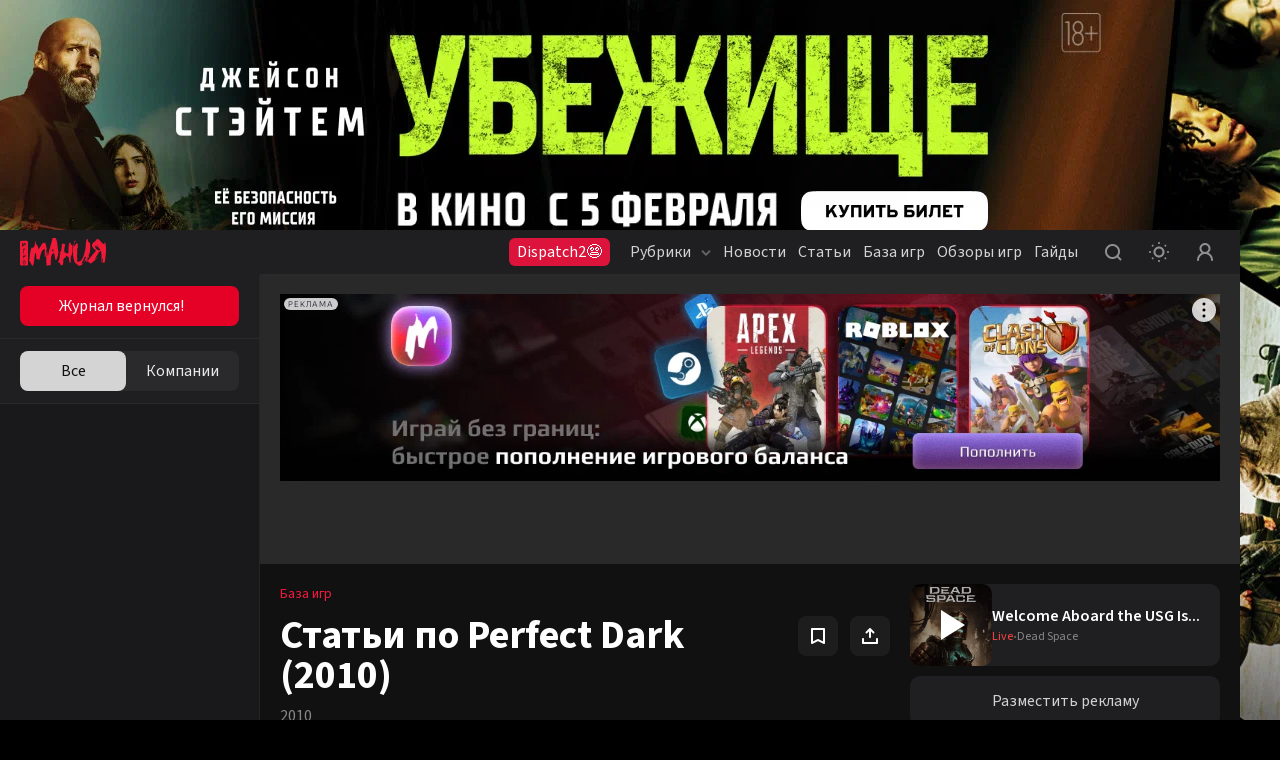

--- FILE ---
content_type: application/javascript; charset=UTF-8
request_url: https://www.igromania.ru/_next/static/chunks/1146-8a9e9c0c3fa2f19b.js
body_size: 4761
content:
(self.webpackChunk_N_E=self.webpackChunk_N_E||[]).push([[1146],{90779:function(e,t,a){"use strict";var i=a(52322),l=a(72779),r=a.n(l),n=a(2784),o=a(75530),s=a(95269),c=a(26240),_=a(61165),d=a.n(_);t.Z=n.memo(e=>{let{className:t,externalStyle:a,isAuth:l,isWhite:_,onClick:u,iconColor:m="currentColor",opacity:f=1,text:g,isActive:h=!1,addFn:y,removeFn:v,activeText:b,activeClassName:p,isCurrentColor:C=!1,children:x}=e,[k,N]=(0,n.useState)(h),[w,j]=(0,n.useState)(!1),I=(0,n.useCallback)(async e=>{if(j(!0),!l&&u){u(e),j(!1);return}l&&N(await (k?v:y)()),j(!1)},[l,k]);return c.Wx.ofNullable(x).render(()=>(0,i.jsx)("button",{onClick:w?()=>{}:I,disabled:w,className:d().default,children:x({isFavorite:k,fetching:w})}),()=>(0,i.jsxs)("div",{onClick:w?()=>{}:I,style:a,className:r()(d().favorite,"knb-card--favorite",t,{[d().isWhite]:_,[d().isActive]:k,[d().fetching]:w,[p||""]:k,[d().isFixed]:!C}),children:[k&&(0,i.jsx)(o.R,{opacity:1})||(0,i.jsx)(s.f,{fill:m,opacity:f}),k&&b||g]}))})},38845:function(e,t,a){"use strict";a.d(t,{$:function(){return f}});var i=a(52322),l=a(48834),r=a(72779),n=a.n(r),o=a(18495),s=a(2784),c=a(75530),_=a(95269),d=a(96609),u=a(64356),m=a.n(u);let f=(0,o.f3)("userStore")((0,o.Pi)(e=>{let{className:t,externalStyle:a,isWhite:r,iconColor:o="currentColor",opacity:u=1,text:f,activeText:g,activeClassName:h,isCurrentColor:y=!1,userStore:v,itemId:b,type:p,materialType:C}=e,x=C?"".concat(b,"_").concat(C):b,k=v.isLogin,[N,w]=(0,s.useState)(!1),j=-1!==(v.settings.favorites.get(p)||[]).findIndex(e=>String(e)===String(x)||String(e)===String(b)),I=(0,s.useCallback)(async e=>{if(w(!0),!k){(0,d.h)({el:document,eventName:l.jW.AddToFavorite,detail:e}),w(!1);return}await v.toggleFavorite(x,p),w(!1)},[k,j]);return(0,i.jsxs)("div",{onClick:N?()=>{}:I,style:a,className:n()(m().favorite,"knb-card--favorite",t,{[m().isWhite]:r,[m().isActive]:j,[m().fetching]:N,[h||""]:j,[m().isFixed]:!y}),children:[j&&(0,i.jsx)(c.R,{opacity:1})||(0,i.jsx)(_.f,{fill:o,opacity:u}),j&&g||f]})}))},46296:function(e,t,a){"use strict";var i=a(52322),l=a(72779),r=a.n(l);a(2784);var n=a(95054),o=a(72334),s=a.n(o),c=a(5348),_=a(47145),d=a.n(_);t.Z=(0,n.Z)(e=>{let{item:t,isActive:a,isSmall:l,footer:n,from:o=""}=e;return(0,i.jsx)(c.Z,{href:(t.materialHref||"")+(o?"?from=".concat(o):""),className:r()(d().title,{[d().isActive]:a,[d().isSmall]:l,[d().noFooter]:!n}),children:(0,i.jsx)("div",{className:r()(d().title,"h3",{[d().isActive]:a,[d().isSmall]:l,[d().noFooter]:!n}),children:t.title})})},{wrapper:{className:d().card},footer:{className:"".concat(s().relative_footer," ").concat(d().footer)},components:{}})},49910:function(e,t,a){"use strict";var i=a(52322),l=a(48834),r=a(72779),n=a.n(r);a(2784);var o=a(95054),s=a(72334),c=a.n(s),_=a(5348),d=a(66692),u=a(82804),m=a.n(u);t.Z=(0,o.Z)(e=>{let{item:t}=e;return(0,i.jsx)(_.Z,{href:t.materialHref,className:c().absolute_body,target:t.in_new_tab?"_blank":"_self",children:(0,i.jsx)(d.l,{text:t.title,className:n()("no-gradient",m().title)})})},{wrapper:{className:m().card},head:{className:m().head},components:{[l.lC.CardTags]:{className:m().tags}}})},31366:function(e,t,a){"use strict";var i=a(52322);a(2784);var l=a(49227),r=a(95054),n=a(72334),o=a.n(n),s=a(5348),c=a(66692),_=a(92951),d=a.n(_);t.Z=(0,r.Z)(e=>{let{item:t,ellipsisLines:a=5}=e;return(0,i.jsxs)(s.Z,{href:t.materialHref,className:d().body,target:t.in_new_tab?"_blank":"_self",children:[(0,i.jsx)(c.l,{text:t.title}),(0,i.jsx)(l.S,{text:t.desc||t.snippet,ellipsisLines:a})]})},{wrapper:{className:d().card},head:{className:d().head},footer:{className:o().relative_footer},components:{}})},4241:function(e,t,a){"use strict";a.d(t,{T:function(){return L}});var i=a(52322),l=a(48834);a(2784);var r=a(46296),n=a(72779),o=a.n(n),s=a(39097),c=a.n(s),_=a(95054),d=a(72334),u=a.n(d),m=a(66692),f=a(58984),g=a.n(f),h=e=>{let{externalStyle:t,ellipsisLines:a,className:l,text:r,ellipsisText:n=""}=e;return(0,i.jsxs)("div",{style:{...t,WebkitLineClamp:a},className:o()(g().text,l),children:[(0,i.jsx)(m.l,{text:r,noDefaultClass:!0}),n||""]})},y=a(18744),v=a.n(y),b=(0,_.Z)(e=>{let{item:t,ellipsisLines:a=2,titleClassName:l=""}=e;return(0,i.jsx)(c(),{href:t.materialHref,className:v().body,children:(0,i.jsx)(h,{ellipsisLines:a,text:t.title,className:o()("knb-card--title",v().title,l)})})},{wrapper:{className:v().card},head:{className:v().head},footer:{className:u().relative_footer},components:{}}),p=a(31366).Z,C=a(13156),x=a(21703),k=a(81467),N=a(82285),w=a(49910).Z,j=a(93767),I=a.n(j);let S=(e,t)=>{let a=Math.ceil(t/e.length-1),i=t-e.length*a;return e[i===e.length?0:i]},L=e=>{let{item:t,index:a,globalStore:n,renderConfig:o}=e,{currentBreakpoint:s}=n,c=o[s||l.u3.Desktop13];if(c){let e=c[a];if(e||(e=S(c,a)),e){var _,d,u,m,f,g,h,y,v,j;switch(e.cardType){case l.sj.LargeCard:return(0,i.jsx)(w,{withShadow:!1,widgets:{[l.lC.CardImage]:{alt:(0,k.$O)(t.title,1),image:t.thumb,href:t.materialHref,className:"knb-card--mask",isAbsolute:!0,preload:0===a,useWebp:n.useWebp}},head:{[l.lC.KnbCardLabel]:{title:t.galleryLabel}},footer:{left:{[l.lC.CategoryLabel]:{href:null==t?void 0:null===(_=t.vertical)||void 0===_?void 0:_.href,rubricName:null==t?void 0:null===(d=t.vertical)||void 0===d?void 0:d.name,type:t.categoryLabel}},right:{[l.lC.KnbCommentCounter]:{counter:t.comment_count,isWhite:!0,href:"".concat(t.materialHref,"#").concat((0,N.Q)(t.materialId))},[l.lC.FavoriteBlock]:{itemId:t.id,type:x.Z.Materials,materialType:t.type}}},item:t,className:e.className},t.id);case l.sj.SmallTextCard:return(0,i.jsx)(b,{className:e.className,ellipsisLines:2,head:{[l.lC.CardTags]:{tagsObject:t.tags}},footer:{left:{[l.lC.CategoryLabel]:{href:null==t?void 0:null===(u=t.vertical)||void 0===u?void 0:u.href,rubricName:null==t?void 0:null===(m=t.vertical)||void 0===m?void 0:m.name,type:t.categoryLabel,opacity:1}},right:{[l.lC.KnbCommentCounter]:{counter:t.comment_count,isGray:!0,href:"".concat(t.materialHref,"#").concat((0,N.Q)(t.materialId))},[l.lC.FavoriteBlock]:{itemId:t.id,type:x.Z.Materials,materialType:t.type}}},item:t},t.id);case l.sj.TinyImageCard:return(0,i.jsx)(C.Z,{isPhone:n.isMobileScreen,item:t,className:e.className,head:{[l.lC.KnbCardLabel]:{title:t.mark,type:t.type,className:I().cardLabel,autoColor:!0}},widgets:{[l.lC.CardImage]:{alt:(0,k.$O)(t.title,1),href:t.materialHref,image:t.thumb,fixHeight:n.isMobileScreen?190:160,useWebp:n.useWebp}},footer:{left:{[l.lC.CategoryLabel]:{href:null==t?void 0:null===(f=t.vertical)||void 0===f?void 0:f.href,rubricName:null==t?void 0:null===(g=t.vertical)||void 0===g?void 0:g.name,type:t.categoryLabel,opacity:1}},right:{[l.lC.KnbCommentCounter]:{counter:t.comment_count,isGray:!0,href:"".concat(t.materialHref,"#").concat((0,N.Q)(t.materialId))},[l.lC.FavoriteBlock]:{itemId:t.id,type:x.Z.Materials,materialType:t.type}}}},t.id);case l.sj.TinyCard:return(0,i.jsx)(p,{head:{[l.lC.CardTags]:{tagsObject:t.tags}},footer:{left:{[l.lC.CategoryLabel]:{href:null==t?void 0:null===(h=t.vertical)||void 0===h?void 0:h.href,rubricName:null==t?void 0:null===(y=t.vertical)||void 0===y?void 0:y.name,type:t.categoryLabel,opacity:1}},right:{[l.lC.KnbCommentCounter]:{counter:t.comment_count,isGray:!0,href:"".concat(t.materialHref,"#").concat((0,N.Q)(t.materialId))},[l.lC.FavoriteBlock]:{itemId:t.id,type:x.Z.Materials,materialType:t.type}}},item:t,className:e.className,isPhone:n.isMobileScreen},t.id);case l.sj.CardText:return(0,i.jsx)(r.Z,{notInGrid:!0,cardClass:"knb-card-short_white knb-card--deleteBorder ".concat(e.className),footer:{left:{[l.lC.CategoryLabel]:{href:null==t?void 0:null===(v=t.vertical)||void 0===v?void 0:v.href,rubricName:null==t?void 0:null===(j=t.vertical)||void 0===j?void 0:j.name,type:t.categoryLabel,opacity:1},[l.lC.CardDate]:{date:t.pubdate,haveSeparator:!n.isMobileScreen,isGray:!0}},right:{[l.lC.KnbCommentCounter]:{counter:t.comment_count,isGray:!0,href:"".concat(t.materialHref,"#").concat((0,N.Q)(t.materialId))},[l.lC.FavoriteBlock]:{itemId:t.id,type:x.Z.Materials,materialType:t.type}}},isPhone:n.isMobileScreen,item:t},t.id)}}}return null}},64439:function(e,t,a){"use strict";a.d(t,{o:function(){return l}});var i=a(25237);let l=a.n(i)()(Promise.all([a.e(1064),a.e(8259)]).then(a.bind(a,58259)).then(e=>e.CardLabel),{loadableGenerated:{webpack:()=>[58259]},ssr:!0})},75530:function(e,t,a){"use strict";a.d(t,{R:function(){return r}});var i=a(52322),l=a(48834);a(2784);let r=e=>{let{width:t=20,height:a=20,fill:r=l.dd.Blue,opacity:n=1,className:o}=e;return(0,i.jsx)("svg",{xmlns:"http://www.w3.org/2000/svg",width:t,height:a,fill:"none",viewBox:"0 0 ".concat(t," ").concat(a),className:o,opacity:n,children:(0,i.jsx)("path",{fill:r,fillRule:"evenodd",d:"M3 4c0-.552.448-1 1-1h12c.552 0 1 .448 1 1v12c0 .347-.18.668-.474.85-.295.183-.663.2-.973.044L10 14.118l-5.553 2.776c-.31.155-.678.139-.973-.043C3.18 16.668 3 16.347 3 16V4z",clipRule:"evenodd"})})}},95269:function(e,t,a){"use strict";a.d(t,{f:function(){return l}});var i=a(52322);a(2784);let l=e=>{let{width:t=20,height:a=20,fill:l="currentColor",opacity:r=1,className:n="baseIcon"}=e;return(0,i.jsx)("svg",{xmlns:"http://www.w3.org/2000/svg",width:t,height:a,viewBox:"0 0 20 20",fill:l,fillOpacity:r,className:n,children:(0,i.jsx)("path",{fillRule:"evenodd",clipRule:"evenodd",d:"M3 3C3 2.44772 3.44772 2 4 2H16C16.5523 2 17 2.44772 17 3V17C17 17.3466 16.8205 17.6684 16.5257 17.8507C16.2309 18.0329 15.8628 18.0494 15.5528 17.8944L10 15.118L4.44721 17.8944C4.13723 18.0494 3.76909 18.0329 3.47427 17.8507C3.17945 17.6684 3 17.3466 3 17V3ZM5 4V15.382L9.55279 13.1056C9.83431 12.9648 10.1657 12.9648 10.4472 13.1056L15 15.382V4H5Z"})})}},92780:function(e,t,a){"use strict";a.d(t,{e:function(){return n}});var i=a(52322),l=a(25237),r=a.n(l);a(2784);let n=e=>{let{icon:t,...l}=e,n=r()(a(64231)("./".concat(t,"Icon")).then(e=>e["".concat(t,"Icon")]),{ssr:!1});return(0,i.jsx)(n,{...l})}},82285:function(e,t,a){"use strict";a.d(t,{N:function(){return l},Q:function(){return i}});let i=e=>"material_comments_".concat(e),l=e=>"embed-post-".concat(e.replace(/[^a-z0-9_]/gi,"-"))},96268:function(e,t,a){"use strict";a.d(t,{Od:function(){return r}});let i=(e,t)=>'\n<svg width="'.concat(e,'" height="').concat(t,'" version="1.1" xmlns="http://www.w3.org/2000/svg" xmlns:xlink="http://www.w3.org/1999/xlink">\n  <defs>\n    <linearGradient id="g">\n      <stop stop-color="#333" offset="20%" />\n      <stop stop-color="#222" offset="50%" />\n      <stop stop-color="#333" offset="70%" />\n    </linearGradient>\n  </defs>\n  <rect width="').concat(e,'" height="').concat(t,'" fill="#333" />\n  <rect id="r" width="').concat(e,'" height="').concat(t,'" fill="url(#g)" />\n  <animate xlink:href="#r" attributeName="x" from="-').concat(e,'" to="').concat(e,'" dur="1s" repeatCount="indefinite"  />\n</svg>'),l=e=>window.btoa(e),r=e=>{let{width:t=700,height:a=475}=e;return"data:image/svg+xml;base64,".concat(l(i(t,a)))}},61165:function(e){e.exports={light:"style_light__CdaWO",dark:"style_dark__gwdsK",kanobu:"style_kanobu__6VWjR",igromania:"style_igromania__Mhzqh",favorite:"style_favorite__J9X5C",fetching:"style_fetching__NO7YC",isActive:"style_isActive__Awse4",isFixed:"style_isFixed__xRz0G",isWhite:"style_isWhite__2mNjD",default:"style_default__2sX8q"}},64356:function(e){e.exports={light:"style_light___oH92",dark:"style_dark__S9L0n",kanobu:"style_kanobu__BIOJM",igromania:"style_igromania__BSGGl",favorite:"style_favorite__UBI5p",fetching:"style_fetching__R4xMn",isActive:"style_isActive__B8ulh",isFixed:"style_isFixed__572LT",isWhite:"style_isWhite__dfuSQ"}},47145:function(e){e.exports={light:"style_light__PVt47",dark:"style_dark__s_eof",kanobu:"style_kanobu__b4Zzl",igromania:"style_igromania__sOdJz",card:"style_card__h8cxX",footer:"style_footer__l9aXU",title:"style_title__Og1_V",noFooter:"style_noFooter__tfMjw",isSmall:"style_isSmall__7jxQ_",isActive:"style_isActive__q2AJn",date:"style_date__QX0P5"}},82804:function(e){e.exports={light:"style_light__u1Etl",dark:"style_dark__SkBkb",kanobu:"style_kanobu__ek91z",igromania:"style_igromania__kYtUj",card:"style_card__mRsjZ",head:"style_head__Wf__o",tags:"style_tags__iFL1i",title:"style_title__4h6AX"}},18744:function(e){e.exports={light:"SmallTextCard_light__xoiVj",dark:"SmallTextCard_dark__fxnZ3",kanobu:"SmallTextCard_kanobu__I6qc0",igromania:"SmallTextCard_igromania__63xos",card:"SmallTextCard_card__v9ZJ6",head:"SmallTextCard_head__UhNPh",body:"SmallTextCard_body__JuNID",title:"SmallTextCard_title___PYQl"}},92951:function(e){e.exports={light:"style_light__Th_PO",dark:"style_dark__4quMD",kanobu:"style_kanobu__vGxUb",igromania:"style_igromania__0TE7a",card:"style_card__iYFwf",head:"style_head__kACR1",body:"style_body__UFvmv"}},93767:function(e){e.exports={light:"HeadingPage_light__43F5q",dark:"HeadingPage_dark__3nLEC",kanobu:"HeadingPage_kanobu__N0DYl",igromania:"HeadingPage_igromania__11v8R",list:"HeadingPage_list__fjzmD",largeItem:"HeadingPage_largeItem__0Of9M",tinyCard:"HeadingPage_tinyCard__lN7gE",tinyCard_row2:"HeadingPage_tinyCard_row2__EHaX2",tinyCard_column2:"HeadingPage_tinyCard_column2__iny27",tinyCard_column1:"HeadingPage_tinyCard_column1__bLbi6",imageCard:"HeadingPage_imageCard__BKBQh",cardLabel:"HeadingPage_cardLabel__GK0mN",infiniteWrap:"HeadingPage_infiniteWrap__jz8kx",plotSection:"HeadingPage_plotSection__y8_wt",most_discussed:"HeadingPage_most_discussed__H4Z__"}},58984:function(e){e.exports={light:"KnbEllipsisText_light__lmNZX",dark:"KnbEllipsisText_dark__uQiUX",kanobu:"KnbEllipsisText_kanobu__XtmX7",igromania:"KnbEllipsisText_igromania___97sO",text:"KnbEllipsisText_text__VKGrz"}},64231:function(e,t,a){var i={"./AngleBottomIcon":[45992,5992],"./ArrowRightIcon":[52717],"./BoxIcon":[67067,7067],"./EnterIcon":[27891,7891],"./ImageIcon":[83694,3788],"./InfoIcon":[53694,3694],"./MediaIcon":[8693,8693],"./MediaOffIcon":[18430,8430],"./PollIcon":[84261,4261],"./SmallCloseIcon":[68254,6803],"./SmileIcon":[73940,3940]};function l(e){if(!a.o(i,e))return Promise.resolve().then(function(){var t=Error("Cannot find module '"+e+"'");throw t.code="MODULE_NOT_FOUND",t});var t=i[e],l=t[0];return Promise.all(t.slice(1).map(a.e)).then(function(){return a(l)})}l.keys=function(){return Object.keys(i)},l.id=64231,e.exports=l}}]);

--- FILE ---
content_type: application/javascript; charset=UTF-8
request_url: https://www.igromania.ru/_next/static/chunks/871.86177a8716fd1b9c.js
body_size: 1340
content:
(self.webpackChunk_N_E=self.webpackChunk_N_E||[]).push([[871],{81701:function(e,t,a){"use strict";a.d(t,{l:function(){return c}});var n=a(52322),i=a(72779),l=a.n(i),r=a(2784);let s=[0,1,2,3,4,5,6,7,8,9],c=e=>{let{className:t,externalStyle:a,cardTplCondition:i,items:c=s,renderFn:o,children:_,renderChildrenAfterIndex:m,limit:d}=e,u=(e,t)=>{if(i){let{renderLeft:a,renderRight:n,condition:l,withoutFirst:r,single:s}=i;if(s)return t===l?n(e,t):a(e,t);let c=r&&0===t;return(t+(r?1:0))%l!=0||c?a(e,t):n(e,t)}return o(e,t)};return(0,n.jsxs)("div",{style:a,className:l()("d-grid",t),children:[(void 0===d?c:c.slice(0,d)).map((e,t)=>{let a=u(e,t);return void 0===m?a:t===m?[a,(0,n.jsx)(r.Fragment,{children:_},"children_".concat(t))]:a}),void 0===m&&_]})}},40871:function(e,t,a){"use strict";a.r(t),a.d(t,{DatabaseElementMaterialsSection:function(){return k}});var n=a(52322),i=a(72779),l=a.n(i),r=a(39097),s=a.n(r),c=a(81701),o=a(2784),_=a(25241),m=a.n(_),d=a(55944),u=a(69360),h=a(83143),b=a(26240),x=a(69400),f=a.n(x);let k=e=>{let{className:t,isSwiper:a=!1,isEmpty:i=!1,isNext:r=!1,materials:_,moreUrl:x="",fetching:k=!1,slug:E,getMore:j,renderMaterialFn:S,sectionName:D,swiperOptions:g={},filterParam:N,listItemsClass:p}=e;if(i)return null;let M=(0,o.useCallback)(()=>{j(N||E)},[E,N]);return(0,n.jsxs)("div",{className:l()(f().section,t),children:[(0,n.jsx)(h.Z,{title:D,url:x,isSwiper:!1}),!a&&(0,n.jsx)(d.Z,{haveNext:r,getMoreHandler:M,fetching:k,className:f().infiniteWrap,contentClassName:f().materials,mode:u.Q.Button,moreBtnLink:x,children:(0,n.jsx)(c.l,{items:_,renderFn:S,renderChildrenAfterIndex:1,className:p})})||(0,n.jsx)(m(),{spaceBetween:10,slidesPerView:"auto",centeredSlides:!0,...g,children:_.map((e,t)=>(0,n.jsx)("div",{className:f().swiperItem,children:S(e,t)},e.id))}),b.Wx.ofTrue(a&&x).render(()=>(0,n.jsx)(s(),{className:f().more,href:x,children:"Еще"}),()=>null)]})}},83143:function(e,t,a){"use strict";a.d(t,{Z:function(){return d}});var n=a(52322),i=a(41226),l=a(72779),r=a.n(l),s=a(39097),c=a.n(s),o=a(2784),_=a(73374),m=a.n(_),d=e=>{let{title:t,url:a,isSwiper:l=!1,className:s="",onClick:_,isH2Wrapper:d=!1}=e,u=(0,n.jsxs)(o.Fragment,{children:[a?(0,n.jsx)(c(),{href:a,className:m().titleLink,children:(0,n.jsx)("strong",{children:t})}):(0,n.jsx)("strong",{children:t}),l&&a&&!_&&(0,n.jsx)(c(),{href:a,className:m().moreLink,children:(0,n.jsx)(i.R4,{})}),l&&_&&(0,n.jsx)("a",{onClick:_,className:m().moreLink,href:"#",children:(0,n.jsx)(i.R4,{})})]});return d?(0,n.jsx)("h2",{className:r()(m().title,s),children:u}):(0,n.jsx)("div",{className:r()(m().title,s),children:u})}},69400:function(e){e.exports={light:"DatabaseElementMaterialsSection_light__gCEv7",dark:"DatabaseElementMaterialsSection_dark__zG0ls",kanobu:"DatabaseElementMaterialsSection_kanobu__6k_oy",igromania:"DatabaseElementMaterialsSection_igromania__4e_u5",infiniteWrap:"DatabaseElementMaterialsSection_infiniteWrap__1Canp",materials:"DatabaseElementMaterialsSection_materials__7RRhj",section:"DatabaseElementMaterialsSection_section__KiI2u",title:"DatabaseElementMaterialsSection_title__Wic39",swiperItem:"DatabaseElementMaterialsSection_swiperItem__PY9Cg",more:"DatabaseElementMaterialsSection_more__LWbWH"}},73374:function(e){e.exports={light:"DatabaseElementSectionTitle_light__WIGTK",dark:"DatabaseElementSectionTitle_dark__MMniG",kanobu:"DatabaseElementSectionTitle_kanobu__2tHTn",igromania:"DatabaseElementSectionTitle_igromania__Vu5C_",title:"DatabaseElementSectionTitle_title__PcNN7",moreLink:"DatabaseElementSectionTitle_moreLink__QCh5Z",titleLink:"DatabaseElementSectionTitle_titleLink__MP3RR"}}}]);

--- FILE ---
content_type: application/javascript; charset=UTF-8
request_url: https://www.igromania.ru/_next/static/chunks/705.6113ce78e5e91885.js
body_size: 1064
content:
(self.webpackChunk_N_E=self.webpackChunk_N_E||[]).push([[705],{17452:function(e,i,t){"use strict";t.d(i,{m:function(){return s}});var a=t(25237);let s=t.n(a)()(Promise.all([t.e(6706),t.e(4038)]).then(t.bind(t,24038)).then(e=>e.DatabaseElementOption),{loadableGenerated:{webpack:()=>[24038]},ssr:!0})},60705:function(e,i,t){"use strict";t.r(i),t.d(i,{GamePageRequirements:function(){return r}});var a=t(52322);t(2784);var s=t(17452),m=t(26240),n=t(35461),l=t.n(n);let r=e=>{let{requirements:i,gameName:t}=e;if(!i)return null;let{rec_cpu:n,rec_gpu:r,rec_hdd:u,rec_os:d,rec_ram:_,min_cpu:c,min_gpu:h,min_hdd:v,min_os:x,min_ram:j}=i,o=!!(n||r||u||d||_),P=!!(c||h||v||x||j);return(0,a.jsxs)("section",{className:l().requirements,children:[m.Wx.ofTrue(P||o).render(()=>(0,a.jsxs)("div",{className:l().items,children:[P&&(0,a.jsxs)("div",{className:l().item,children:[(0,a.jsx)("div",{className:l().title,children:"Минимальные требования"}),(0,a.jsx)(s.m,{title:"Операционная система",value:x,minWidth:200}),(0,a.jsx)(s.m,{minWidth:200,title:"Процессор",value:c}),(0,a.jsx)(s.m,{minWidth:200,title:"Видеокарта",value:h}),(0,a.jsx)(s.m,{minWidth:200,title:"Оперативная память (Гб)",value:j}),(0,a.jsx)(s.m,{minWidth:200,title:"Место на диске (Гб)",value:v})]}),o&&(0,a.jsxs)("div",{className:l().item,children:[(0,a.jsx)("div",{className:l().title,children:"Рекомендуемые требования"}),(0,a.jsx)(s.m,{minWidth:200,title:"Операционная система",value:d}),(0,a.jsx)(s.m,{minWidth:200,title:"Процессор",value:n}),(0,a.jsx)(s.m,{minWidth:200,title:"Видеокарта",value:r}),(0,a.jsx)(s.m,{minWidth:200,title:"Оперативная память (Гб)",value:_}),(0,a.jsx)(s.m,{minWidth:200,title:"Место на диске (Гб)",value:u})]})]}),()=>null),(0,a.jsxs)("div",{className:l().disclaimer,children:["Минимальные и рекомендуемые системные требования для комфортной игры с высоким FPS в ",t," на PC. Проверьте, соответствует ли компьютер системным требованиям и требуется ли апгрейд процессора, видеокарты или увеличение оперативной памяти. Узнайте, пойдет ли игра ",t," на слабом ПК или ноутбуке."]})]})}},35461:function(e){e.exports={light:"GamePageRequirements_light__AHkr3",dark:"GamePageRequirements_dark__wHI6f",kanobu:"GamePageRequirements_kanobu__Ptyl7",igromania:"GamePageRequirements_igromania__nIazj",requirements:"GamePageRequirements_requirements__ypP_K",title:"GamePageRequirements_title__i5ufk",items:"GamePageRequirements_items__e9Xnc",item:"GamePageRequirements_item__ZCcWv",disclaimer:"GamePageRequirements_disclaimer__DbGlv"}}}]);

--- FILE ---
content_type: application/javascript; charset=UTF-8
request_url: https://www.igromania.ru/_next/static/chunks/8082.df4ccc55821263e9.js
body_size: 3442
content:
(self.webpackChunk_N_E=self.webpackChunk_N_E||[]).push([[8082],{98082:function(e,a,t){"use strict";t.r(a);var n=t(52322),i=t(48834),r=t(18495),l=t(2784),s=t(19740),o=t(55944),d=t(50536),_=t(72858),c=t(63802),m=t(31396),u=t(75526),g=t(4241),b=t(457),v=t(35309),p=t.n(v);let w=(0,r.f3)("globalStore","databaseElementPageStore","userStore")((0,r.Pi)(e=>{let{globalStore:a,databaseElementPageStore:t,userStore:r}=e,{element:v,news:w,articles:C,pageType:h}=t,y=h===u.dj.News?w:C,x=y.materials,f=(0,l.useCallback)(e=>(t,i)=>(0,n.jsx)(g.T,{item:t,index:i,globalStore:a,renderConfig:e},t.id),[r.isLogin]),k=(0,l.useCallback)(()=>{y.getMore(v.id,h)},[]);return(0,n.jsx)(b.Z,{pageClass:p().page,bodyClass:p().body,children:(0,n.jsx)(o.Z,{haveNext:y.isNext,getMoreHandler:k,fetching:y.fetching.value,className:p().infiniteWrap,limit:c.rs,incrementPageNumber:!0,page:y.page,children:(0,n.jsxs)(l.Fragment,{children:[(0,n.jsx)(_.Z,{condition:!y.fetching.value&&!x.results.length,children:(0,n.jsx)(s.Z,{text:"По запросу ничего не найдено"})}),(0,n.jsx)(d.x,{gridGap:20,items:x.results,gridColumns:3,renderFn:f((0,m.y)(p())),className:p().list,currentBreakpoint:a.currentBreakpoint,breakpoints:{[i.u3.Desktop13]:{gridColumns:2},[i.u3.TabletLarge]:{gridColumns:2},[i.u3.Tablet]:{gridColumns:2},[i.u3.Mobile]:{gridColumns:1},[i.u3.MobileSmall]:{gridColumns:1}}})]})})})}));a.default=w},457:function(e,a,t){"use strict";t.d(a,{Z:function(){return x}});var n=t(52322),i=t(48834),r=t(72779),l=t.n(r),s=t(18495),o=t(2784),d=t(93356),_=t(14585),c=t(88955),m=t(52566),u=t(75526),g=t(47616),b=t(93745),v=t(74938),p=t.n(v),w=t(334),C=t(25237);let h=t.n(C)()(Promise.all([t.e(5399),t.e(1276),t.e(3477),t.e(6207),t.e(2502)]).then(t.bind(t,82502)),{loadableGenerated:{webpack:()=>[82502]},ssr:!0});var y=t(3475),x=(0,s.f3)("globalStore","databaseElementPageStore","userStore","informersStore")((0,s.Pi)(e=>{var a,t;let{globalStore:r,databaseElementPageStore:s,children:v,pageClass:C,bodyClass:x,informersStore:f,userStore:k}=e,{element:P,baseType:E,isNoReviews:R,reviews:D}=s,[F,j]=(0,o.useState)(!1);if(!P)return null;let N=()=>{r.onOverlay(!1),r.changeHeaderVisibility(!0),j(!1)},M=async e=>{let{targetId:a,mark:t,text:n,title:i}=e,r=await D.addNewReview({targetId:a,mark:t,text:n,title:i,baseType:E});return N(),r},S=R?(0,y.SR)(E).filter(e=>e.name!==u.dj.UsersReviews):(0,y.SR)(E);return(0,n.jsxs)(o.Fragment,{children:[(0,n.jsx)(_.H,{isPhone:r.isPhone}),r.isPhone&&(0,n.jsx)(c.c,{isMobile:r.isMobile,inlineStyles:{marginBottom:10},children:(0,n.jsx)(o.Fragment,{children:(0,n.jsx)(d.Z,{})})}),(0,n.jsxs)("div",{className:l()(C,"d-grid row-2 gap-20 template-columns-4 w-auto margin-h-20px margin-b-35px q-max-desktop-16:template-columns-3 q-max-desktop-13:w-940px q-max-desktop-13:margin-h-auto q-max-tablet-large:w-620px q-max-tablet-large:d-block q-max-tablet:w-auto q-max-tablet:margin-h-10px"),children:[(0,n.jsxs)("div",{className:"row-1 column-span-3 q-max-desktop-16:column-span-2",children:[(0,n.jsx)(h,{baseType:E,mark:P.mark,id:P.id,rating:P.rating,reviewLink:P.reviewLink,isMobile:r.isMobile,pic:P.cover,name:s.pageTitle,informationLine:s.informationLine,slug:P.slug,pageType:s.pageType,isPhone:r.isPhone,watchBtnLink:P.watch_button_url,watchBtnText:P.watch_button_text,tabs:S,createReviewHandler:()=>{r.onOverlay(!0),r.changeHeaderVisibility(!1),j(!0)}}),(0,n.jsx)("div",{className:x,children:v})]}),(0,n.jsx)(m.Z,{isMobile:r.isMobile,hasInformer:!!f.informers.length})]}),F&&(0,n.jsx)(b.B,{onClose:N,isMobile:r.isMobile,children:(0,n.jsx)(g.T,{markChooseType:r.isMobile?w.jz.Roulette:w.jz.SlideBar,theme:r.isMobile?i.uS.Dark:i.uS.Gray,avatar:(null===(a=k.avatar)||void 0===a?void 0:a.small)||"",reviewTargetId:P.id||-1,userLink:(null===(t=k.userLinks)||void 0===t?void 0:t.profile_link)||"",onSend:M,className:p().createReview_inner,isTransparent:r.isMobile,titleClassName:p().createReview_titleInput,textClassName:p().createReview_textInput,withoutAvatar:r.isMobile,size:i.fz.Big})})]})}))},93356:function(e,a,t){"use strict";t.d(a,{Z:function(){return n}}),t(2784);let n=e=>{let{href:a="https://ag.ru/?from=button-play-online",className:t="",title:n="Игры онлайн",insideWrapper:i=!1}=e;return null}},75111:function(e,a,t){"use strict";t.d(a,{j:function(){return i}});var n,i,r=t(52322);t(2784);var l=t(72779),s=t.n(l),o=t(94061),d=t.n(o);(n=i||(i={})).Reviews="reviews",n.Default="default",a.Z=e=>{let{className:a,externalStyle:t,values:n={},text:i,mode:l="default"}=e;if(0===Object.keys(n).length)return(0,r.jsx)("aside",{style:t,className:s()({[d().empty]:"default"===l,[d().reviewMode]:"reviews"===l},a),children:i});let o=i.replace(/\[([^\]]+)\]/g,(e,a)=>{let t=n[a];return t?'<span class="'.concat(t.className||"",'" style="').concat(t.style||"",'">').concat(t.value,"</span>"):e});return(0,r.jsx)("aside",{style:t,className:s()({[d().empty]:"default"===l,[d().reviewMode]:"reviews"===l},a),dangerouslySetInnerHTML:{__html:o}})}},19740:function(e,a,t){"use strict";var n=t(75111);a.Z=n.Z},50536:function(e,a,t){"use strict";t.d(a,{x:function(){return d}});var n=t(52322),i=t(72779),r=t.n(i),l=t(2784),s=t(79950);let o=[0,1,2,3,4,5,6,7,8,9],d=(0,s.K)(e=>{let{className:a,externalStyle:t,gridGap:i=20,gridRow:s=2,gridColumns:d=3,cardTplCondition:_,items:c=o,renderFn:m,children:u,renderChildrenAfterIndex:g,limit:b}=e,v=(e,a)=>{if(_){let{renderLeft:t,renderRight:n,condition:i,withoutFirst:r,single:l}=_;if(l)return a===i?n(e,a):t(e,a);let s=r&&0===a;return(a+(r?1:0))%i!=0||s?t(e,a):n(e,a)}return m(e,a)};return(0,n.jsxs)("div",{style:t,className:r()("knb-list",a,"knb-list--gap".concat(i),"knb-list--row".concat(s),"knb-list--columns".concat(d)),children:[(void 0===b?c:c.slice(0,b)).map((e,a)=>{let t=v(e,a);return void 0===g?t:a===g?[t,(0,n.jsx)(l.Fragment,{children:u},"children_".concat(a))]:t}),void 0===g&&u]})})},88955:function(e,a,t){"use strict";t.d(a,{c:function(){return i}});var n=t(25237);let i=t.n(n)()(()=>Promise.all([t.e(8150),t.e(6717)]).then(t.bind(t,46717)).then(e=>e.AdButtons),{loadableGenerated:{webpack:()=>[46717]},ssr:!0})},52566:function(e,a,t){"use strict";var n=t(25237);let i=t.n(n)()(Promise.all([t.e(7755),t.e(4794)]).then(t.bind(t,44794)),{loadableGenerated:{webpack:()=>[44794]},ssr:!0});a.Z=i},47616:function(e,a,t){"use strict";t.d(a,{T:function(){return l}});var n=t(52322),i=t(25237),r=t.n(i);t(2784);let l=r()(Promise.all([t.e(5917),t.e(2591),t.e(5075),t.e(8785)]).then(t.bind(t,88785)).then(e=>e.AddReviewForm),{loadableGenerated:{webpack:()=>[88785]},loading:()=>(0,n.jsx)("div",{})})},93745:function(e,a,t){"use strict";t.d(a,{B:function(){return l}});var n=t(52322),i=t(25237),r=t.n(i);t(2784);let l=r()(t.e(3167).then(t.bind(t,3167)).then(e=>e.OverlayedCreateReview),{loadableGenerated:{webpack:()=>[3167]},loading:()=>(0,n.jsx)("div",{})})},35309:function(e){e.exports={light:"DatabaseElementFeedPageContainer_light__lWLkP",dark:"DatabaseElementFeedPageContainer_dark__vNeg5",kanobu:"DatabaseElementFeedPageContainer_kanobu__NnD7x",igromania:"DatabaseElementFeedPageContainer_igromania__EMeZy",page:"DatabaseElementFeedPageContainer_page__uG8xW",animeSeasons:"DatabaseElementFeedPageContainer_animeSeasons__3cgto",page_options:"DatabaseElementFeedPageContainer_page_options__cNcKV",cardImage:"DatabaseElementFeedPageContainer_cardImage___d7lr",description:"DatabaseElementFeedPageContainer_description__k2ogm",isOpen:"DatabaseElementFeedPageContainer_isOpen__MeH6j",content:"DatabaseElementFeedPageContainer_content__Dc30V",gallery:"DatabaseElementFeedPageContainer_gallery__V6w4n",related:"DatabaseElementFeedPageContainer_related__JnGGd",newsTitle:"DatabaseElementFeedPageContainer_newsTitle__fnXNu",body:"DatabaseElementFeedPageContainer_body__m_lgs",review:"DatabaseElementFeedPageContainer_review__0bOeu",compactView:"DatabaseElementFeedPageContainer_compactView__htGtR",collections:"DatabaseElementFeedPageContainer_collections__7jrcd",collectionsSection:"DatabaseElementFeedPageContainer_collectionsSection__uEy8N",cardItem:"DatabaseElementFeedPageContainer_cardItem__pmN8o",list:"DatabaseElementFeedPageContainer_list__Uq_8M",largeItem:"DatabaseElementFeedPageContainer_largeItem__IvxeY",tinyCard:"DatabaseElementFeedPageContainer_tinyCard__DmCCG",tinyCard_row2:"DatabaseElementFeedPageContainer_tinyCard_row2__eahQN",tinyCard_column2:"DatabaseElementFeedPageContainer_tinyCard_column2__t01dz",tinyCard_column1:"DatabaseElementFeedPageContainer_tinyCard_column1__q7rVw",imageCard:"DatabaseElementFeedPageContainer_imageCard__iEDvZ",infiniteWrap:"DatabaseElementFeedPageContainer_infiniteWrap__03xZF"}},94061:function(e){e.exports={light:"EmptyResultPlace_light__QWoUY",dark:"EmptyResultPlace_dark__TURmv",kanobu:"EmptyResultPlace_kanobu__Y9env",igromania:"EmptyResultPlace_igromania__q15uM",reviewMode:"EmptyResultPlace_reviewMode__LzCHv",empty:"EmptyResultPlace_empty__9KvoD"}},74938:function(e){e.exports={light:"OverlayedCreateReview_light__3rm2I",dark:"OverlayedCreateReview_dark__3_qug",kanobu:"OverlayedCreateReview_kanobu__EAYqX",igromania:"OverlayedCreateReview_igromania__Kcyls",overlay:"OverlayedCreateReview_overlay__bQYpU",createReview:"OverlayedCreateReview_createReview__6VVKo",createReview_title:"OverlayedCreateReview_createReview_title__VuDLF",header:"OverlayedCreateReview_header__vFl7m",createReview_titleInput:"OverlayedCreateReview_createReview_titleInput__Xg_cU",createReview_textInput:"OverlayedCreateReview_createReview_textInput__1syiI",close:"OverlayedCreateReview_close__VIeYZ"}}}]);